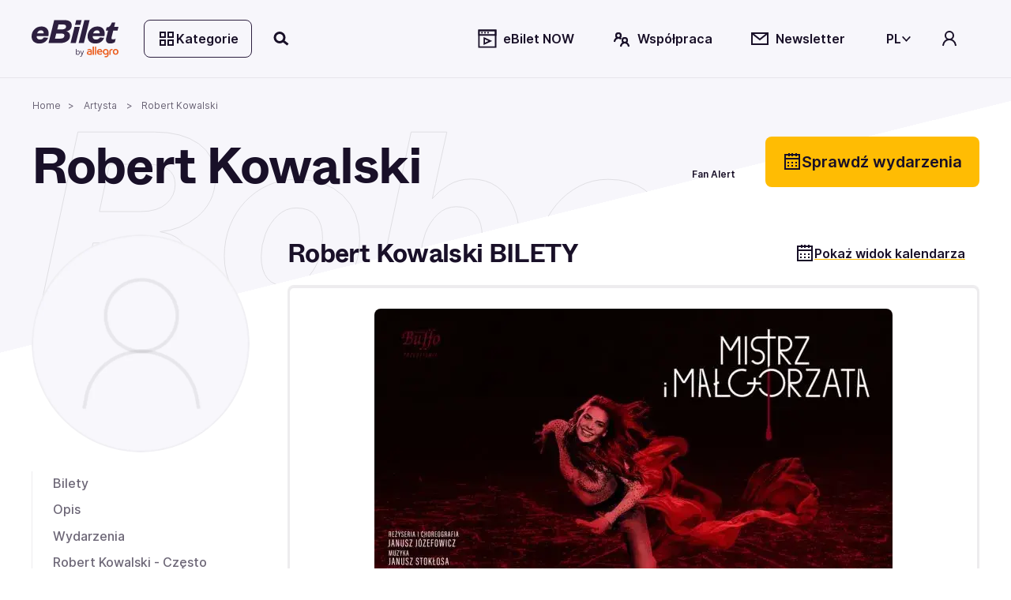

--- FILE ---
content_type: application/javascript; charset=UTF-8
request_url: https://www.ebilet.pl/chunk-U7CHQBGL.js
body_size: 1082
content:
import{a as e}from"./chunk-P4GTD3AZ.js";import{C as c}from"./chunk-EZRN33QD.js";import{Na as s,ia as a,ib as o,na as i,xa as r}from"./chunk-EHE4B7NW.js";var w=(()=>{class n{constructor(){this._document=i(r),this._renderer=i(o).createRenderer(null,null),this._platformId=i(s),this.previousUrl=c(this._platformId)?window.location.href:"",this.inited=!1}init(){e.metarouterEnabled&&(this.inited=!0,this._addMetarouterLoadScript(),this._run())}sendPageView(){if(!e.metarouterEnabled)return;let t=window;typeof t.analytics?.page=="function"?t.analytics.page():t.console.warn("analytics not found"),this.previousUrl=window.location.href}addCookiebotAllegroAdsScript(){if(!e.metarouterEnabled)return;let t=this._renderer.createElement("script");t.src="/assets/js/cookiebot-allegro-ads.js",this._renderer.appendChild(this._document.head,t)}_run(){let t=window;typeof t.analytics?.page=="function"?this.sendPageView():t.console.warn("analytics not found")}_setBucketValue(){switch(e.siteUrl){case"https://www.ebilet.pl":return e.production?"s4c":"s4c_dev";case"https://www.p.ebilet.club":return"s4c_test";default:return"s4c_dev"}}_addMetarouterLoadScript(){let t=this._renderer.createElement("script");t.text=`
            !(function () {
                const analytics = (window.analytics = window.analytics || []);
                if (!analytics.initialize) {
                    if (analytics.invoked) {
                        window.console && console.error && console.error('Analytics.js snippet included twice.');
                    } else {
                        analytics.invoked = !0;
                        analytics.methods = [
                            'trackSubmit',
                            'trackClick',
                            'trackLink',
                            'trackForm',
                            'pageview',
                            'identify',
                            'reset',
                            'group',
                            'track',
                            'ready',
                            'alias',
                            'debug',
                            'page',
                            'once',
                            'off',
                            'on',
                            'addSourceMiddleware',
                            'addIntegrationMiddleware',
                            'setAnonymousId',
                            'addDestinationMiddleware',
                        ];
                        analytics.factory = function (e) {
                            return function () {
                                const t = Array.prototype.slice.call(arguments);
                                t.unshift(e);
                                analytics.push(t);
                                return analytics;
                            };
                        };
                        for (let e = 0; e < analytics.methods.length; e++) {
                            const key = analytics.methods[e];
                            analytics[key] = analytics.factory(key);
                        }
                        analytics.load = function (key, e) {
                            const t = document.createElement('script');
                            t.type = 'text/javascript';
                            t.async = !0;
                            t.src = 'https://www.p.ebilet.club/assets/js/' + key + '.js';
                            const n = document.getElementsByTagName('script')[0];
                            n.parentNode.insertBefore(t, n);
                            analytics._loadOptions = e;
                        };
                        analytics.SNIPPET_VERSION = '4.13.1';
                        analytics.load('ebilet_pl_test_new');
                    }
                }
            })();
        `,this._renderer.appendChild(this._document.head,t)}static{this.\u0275fac=function(l){return new(l||n)}}static{this.\u0275prov=a({token:n,factory:n.\u0275fac,providedIn:"root"})}}return n})();export{w as a};


--- FILE ---
content_type: application/javascript; charset=UTF-8
request_url: https://www.ebilet.pl/chunk-7HCKR2P4.js
body_size: 76
content:
var w={facebook:"https://pl-pl.facebook.com/eBilet/",instagram:"https://instagram.com/ebilet/",twitter:"https://twitter.com/eBiletPL",tiktok:"https://www.tiktok.com/@ebilet",youtube:"https://www.youtube.com/user/eBilet",linkedin:"https://www.linkedin.com/company/ebilet-polska/"},o=/src="https?:\/\/(?:www\.)?youtube\.com/g,e='src="https://www.youtube-nocookie.com',c=/https?:\/\/(?:www\.)?youtube\.com/g,s="https://www.youtube-nocookie.com",p=t=>(t&&(t=t.replace(o,e)),t);export{w as a,c as b,s as c,p as d};
